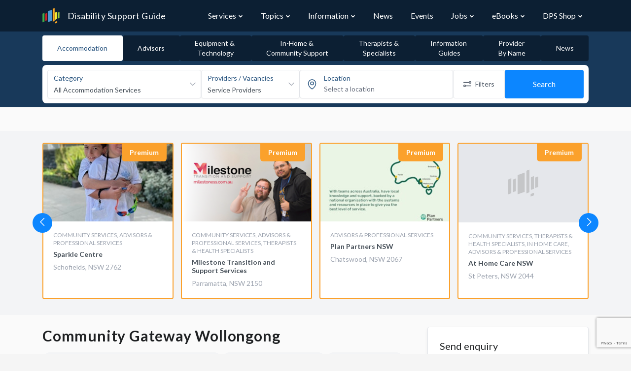

--- FILE ---
content_type: text/html; charset=utf-8
request_url: https://www.google.com/recaptcha/api2/anchor?ar=1&k=6LfY41MUAAAAAJUZWd0Tv_WVTZhS3hDApFt59kK6&co=aHR0cHM6Ly93d3cuZGlzYWJpbGl0eXN1cHBvcnRndWlkZS5jb20uYXU6NDQz&hl=en&v=N67nZn4AqZkNcbeMu4prBgzg&theme=light&size=invisible&anchor-ms=20000&execute-ms=30000&cb=cu1bb2517gcl
body_size: 49596
content:
<!DOCTYPE HTML><html dir="ltr" lang="en"><head><meta http-equiv="Content-Type" content="text/html; charset=UTF-8">
<meta http-equiv="X-UA-Compatible" content="IE=edge">
<title>reCAPTCHA</title>
<style type="text/css">
/* cyrillic-ext */
@font-face {
  font-family: 'Roboto';
  font-style: normal;
  font-weight: 400;
  font-stretch: 100%;
  src: url(//fonts.gstatic.com/s/roboto/v48/KFO7CnqEu92Fr1ME7kSn66aGLdTylUAMa3GUBHMdazTgWw.woff2) format('woff2');
  unicode-range: U+0460-052F, U+1C80-1C8A, U+20B4, U+2DE0-2DFF, U+A640-A69F, U+FE2E-FE2F;
}
/* cyrillic */
@font-face {
  font-family: 'Roboto';
  font-style: normal;
  font-weight: 400;
  font-stretch: 100%;
  src: url(//fonts.gstatic.com/s/roboto/v48/KFO7CnqEu92Fr1ME7kSn66aGLdTylUAMa3iUBHMdazTgWw.woff2) format('woff2');
  unicode-range: U+0301, U+0400-045F, U+0490-0491, U+04B0-04B1, U+2116;
}
/* greek-ext */
@font-face {
  font-family: 'Roboto';
  font-style: normal;
  font-weight: 400;
  font-stretch: 100%;
  src: url(//fonts.gstatic.com/s/roboto/v48/KFO7CnqEu92Fr1ME7kSn66aGLdTylUAMa3CUBHMdazTgWw.woff2) format('woff2');
  unicode-range: U+1F00-1FFF;
}
/* greek */
@font-face {
  font-family: 'Roboto';
  font-style: normal;
  font-weight: 400;
  font-stretch: 100%;
  src: url(//fonts.gstatic.com/s/roboto/v48/KFO7CnqEu92Fr1ME7kSn66aGLdTylUAMa3-UBHMdazTgWw.woff2) format('woff2');
  unicode-range: U+0370-0377, U+037A-037F, U+0384-038A, U+038C, U+038E-03A1, U+03A3-03FF;
}
/* math */
@font-face {
  font-family: 'Roboto';
  font-style: normal;
  font-weight: 400;
  font-stretch: 100%;
  src: url(//fonts.gstatic.com/s/roboto/v48/KFO7CnqEu92Fr1ME7kSn66aGLdTylUAMawCUBHMdazTgWw.woff2) format('woff2');
  unicode-range: U+0302-0303, U+0305, U+0307-0308, U+0310, U+0312, U+0315, U+031A, U+0326-0327, U+032C, U+032F-0330, U+0332-0333, U+0338, U+033A, U+0346, U+034D, U+0391-03A1, U+03A3-03A9, U+03B1-03C9, U+03D1, U+03D5-03D6, U+03F0-03F1, U+03F4-03F5, U+2016-2017, U+2034-2038, U+203C, U+2040, U+2043, U+2047, U+2050, U+2057, U+205F, U+2070-2071, U+2074-208E, U+2090-209C, U+20D0-20DC, U+20E1, U+20E5-20EF, U+2100-2112, U+2114-2115, U+2117-2121, U+2123-214F, U+2190, U+2192, U+2194-21AE, U+21B0-21E5, U+21F1-21F2, U+21F4-2211, U+2213-2214, U+2216-22FF, U+2308-230B, U+2310, U+2319, U+231C-2321, U+2336-237A, U+237C, U+2395, U+239B-23B7, U+23D0, U+23DC-23E1, U+2474-2475, U+25AF, U+25B3, U+25B7, U+25BD, U+25C1, U+25CA, U+25CC, U+25FB, U+266D-266F, U+27C0-27FF, U+2900-2AFF, U+2B0E-2B11, U+2B30-2B4C, U+2BFE, U+3030, U+FF5B, U+FF5D, U+1D400-1D7FF, U+1EE00-1EEFF;
}
/* symbols */
@font-face {
  font-family: 'Roboto';
  font-style: normal;
  font-weight: 400;
  font-stretch: 100%;
  src: url(//fonts.gstatic.com/s/roboto/v48/KFO7CnqEu92Fr1ME7kSn66aGLdTylUAMaxKUBHMdazTgWw.woff2) format('woff2');
  unicode-range: U+0001-000C, U+000E-001F, U+007F-009F, U+20DD-20E0, U+20E2-20E4, U+2150-218F, U+2190, U+2192, U+2194-2199, U+21AF, U+21E6-21F0, U+21F3, U+2218-2219, U+2299, U+22C4-22C6, U+2300-243F, U+2440-244A, U+2460-24FF, U+25A0-27BF, U+2800-28FF, U+2921-2922, U+2981, U+29BF, U+29EB, U+2B00-2BFF, U+4DC0-4DFF, U+FFF9-FFFB, U+10140-1018E, U+10190-1019C, U+101A0, U+101D0-101FD, U+102E0-102FB, U+10E60-10E7E, U+1D2C0-1D2D3, U+1D2E0-1D37F, U+1F000-1F0FF, U+1F100-1F1AD, U+1F1E6-1F1FF, U+1F30D-1F30F, U+1F315, U+1F31C, U+1F31E, U+1F320-1F32C, U+1F336, U+1F378, U+1F37D, U+1F382, U+1F393-1F39F, U+1F3A7-1F3A8, U+1F3AC-1F3AF, U+1F3C2, U+1F3C4-1F3C6, U+1F3CA-1F3CE, U+1F3D4-1F3E0, U+1F3ED, U+1F3F1-1F3F3, U+1F3F5-1F3F7, U+1F408, U+1F415, U+1F41F, U+1F426, U+1F43F, U+1F441-1F442, U+1F444, U+1F446-1F449, U+1F44C-1F44E, U+1F453, U+1F46A, U+1F47D, U+1F4A3, U+1F4B0, U+1F4B3, U+1F4B9, U+1F4BB, U+1F4BF, U+1F4C8-1F4CB, U+1F4D6, U+1F4DA, U+1F4DF, U+1F4E3-1F4E6, U+1F4EA-1F4ED, U+1F4F7, U+1F4F9-1F4FB, U+1F4FD-1F4FE, U+1F503, U+1F507-1F50B, U+1F50D, U+1F512-1F513, U+1F53E-1F54A, U+1F54F-1F5FA, U+1F610, U+1F650-1F67F, U+1F687, U+1F68D, U+1F691, U+1F694, U+1F698, U+1F6AD, U+1F6B2, U+1F6B9-1F6BA, U+1F6BC, U+1F6C6-1F6CF, U+1F6D3-1F6D7, U+1F6E0-1F6EA, U+1F6F0-1F6F3, U+1F6F7-1F6FC, U+1F700-1F7FF, U+1F800-1F80B, U+1F810-1F847, U+1F850-1F859, U+1F860-1F887, U+1F890-1F8AD, U+1F8B0-1F8BB, U+1F8C0-1F8C1, U+1F900-1F90B, U+1F93B, U+1F946, U+1F984, U+1F996, U+1F9E9, U+1FA00-1FA6F, U+1FA70-1FA7C, U+1FA80-1FA89, U+1FA8F-1FAC6, U+1FACE-1FADC, U+1FADF-1FAE9, U+1FAF0-1FAF8, U+1FB00-1FBFF;
}
/* vietnamese */
@font-face {
  font-family: 'Roboto';
  font-style: normal;
  font-weight: 400;
  font-stretch: 100%;
  src: url(//fonts.gstatic.com/s/roboto/v48/KFO7CnqEu92Fr1ME7kSn66aGLdTylUAMa3OUBHMdazTgWw.woff2) format('woff2');
  unicode-range: U+0102-0103, U+0110-0111, U+0128-0129, U+0168-0169, U+01A0-01A1, U+01AF-01B0, U+0300-0301, U+0303-0304, U+0308-0309, U+0323, U+0329, U+1EA0-1EF9, U+20AB;
}
/* latin-ext */
@font-face {
  font-family: 'Roboto';
  font-style: normal;
  font-weight: 400;
  font-stretch: 100%;
  src: url(//fonts.gstatic.com/s/roboto/v48/KFO7CnqEu92Fr1ME7kSn66aGLdTylUAMa3KUBHMdazTgWw.woff2) format('woff2');
  unicode-range: U+0100-02BA, U+02BD-02C5, U+02C7-02CC, U+02CE-02D7, U+02DD-02FF, U+0304, U+0308, U+0329, U+1D00-1DBF, U+1E00-1E9F, U+1EF2-1EFF, U+2020, U+20A0-20AB, U+20AD-20C0, U+2113, U+2C60-2C7F, U+A720-A7FF;
}
/* latin */
@font-face {
  font-family: 'Roboto';
  font-style: normal;
  font-weight: 400;
  font-stretch: 100%;
  src: url(//fonts.gstatic.com/s/roboto/v48/KFO7CnqEu92Fr1ME7kSn66aGLdTylUAMa3yUBHMdazQ.woff2) format('woff2');
  unicode-range: U+0000-00FF, U+0131, U+0152-0153, U+02BB-02BC, U+02C6, U+02DA, U+02DC, U+0304, U+0308, U+0329, U+2000-206F, U+20AC, U+2122, U+2191, U+2193, U+2212, U+2215, U+FEFF, U+FFFD;
}
/* cyrillic-ext */
@font-face {
  font-family: 'Roboto';
  font-style: normal;
  font-weight: 500;
  font-stretch: 100%;
  src: url(//fonts.gstatic.com/s/roboto/v48/KFO7CnqEu92Fr1ME7kSn66aGLdTylUAMa3GUBHMdazTgWw.woff2) format('woff2');
  unicode-range: U+0460-052F, U+1C80-1C8A, U+20B4, U+2DE0-2DFF, U+A640-A69F, U+FE2E-FE2F;
}
/* cyrillic */
@font-face {
  font-family: 'Roboto';
  font-style: normal;
  font-weight: 500;
  font-stretch: 100%;
  src: url(//fonts.gstatic.com/s/roboto/v48/KFO7CnqEu92Fr1ME7kSn66aGLdTylUAMa3iUBHMdazTgWw.woff2) format('woff2');
  unicode-range: U+0301, U+0400-045F, U+0490-0491, U+04B0-04B1, U+2116;
}
/* greek-ext */
@font-face {
  font-family: 'Roboto';
  font-style: normal;
  font-weight: 500;
  font-stretch: 100%;
  src: url(//fonts.gstatic.com/s/roboto/v48/KFO7CnqEu92Fr1ME7kSn66aGLdTylUAMa3CUBHMdazTgWw.woff2) format('woff2');
  unicode-range: U+1F00-1FFF;
}
/* greek */
@font-face {
  font-family: 'Roboto';
  font-style: normal;
  font-weight: 500;
  font-stretch: 100%;
  src: url(//fonts.gstatic.com/s/roboto/v48/KFO7CnqEu92Fr1ME7kSn66aGLdTylUAMa3-UBHMdazTgWw.woff2) format('woff2');
  unicode-range: U+0370-0377, U+037A-037F, U+0384-038A, U+038C, U+038E-03A1, U+03A3-03FF;
}
/* math */
@font-face {
  font-family: 'Roboto';
  font-style: normal;
  font-weight: 500;
  font-stretch: 100%;
  src: url(//fonts.gstatic.com/s/roboto/v48/KFO7CnqEu92Fr1ME7kSn66aGLdTylUAMawCUBHMdazTgWw.woff2) format('woff2');
  unicode-range: U+0302-0303, U+0305, U+0307-0308, U+0310, U+0312, U+0315, U+031A, U+0326-0327, U+032C, U+032F-0330, U+0332-0333, U+0338, U+033A, U+0346, U+034D, U+0391-03A1, U+03A3-03A9, U+03B1-03C9, U+03D1, U+03D5-03D6, U+03F0-03F1, U+03F4-03F5, U+2016-2017, U+2034-2038, U+203C, U+2040, U+2043, U+2047, U+2050, U+2057, U+205F, U+2070-2071, U+2074-208E, U+2090-209C, U+20D0-20DC, U+20E1, U+20E5-20EF, U+2100-2112, U+2114-2115, U+2117-2121, U+2123-214F, U+2190, U+2192, U+2194-21AE, U+21B0-21E5, U+21F1-21F2, U+21F4-2211, U+2213-2214, U+2216-22FF, U+2308-230B, U+2310, U+2319, U+231C-2321, U+2336-237A, U+237C, U+2395, U+239B-23B7, U+23D0, U+23DC-23E1, U+2474-2475, U+25AF, U+25B3, U+25B7, U+25BD, U+25C1, U+25CA, U+25CC, U+25FB, U+266D-266F, U+27C0-27FF, U+2900-2AFF, U+2B0E-2B11, U+2B30-2B4C, U+2BFE, U+3030, U+FF5B, U+FF5D, U+1D400-1D7FF, U+1EE00-1EEFF;
}
/* symbols */
@font-face {
  font-family: 'Roboto';
  font-style: normal;
  font-weight: 500;
  font-stretch: 100%;
  src: url(//fonts.gstatic.com/s/roboto/v48/KFO7CnqEu92Fr1ME7kSn66aGLdTylUAMaxKUBHMdazTgWw.woff2) format('woff2');
  unicode-range: U+0001-000C, U+000E-001F, U+007F-009F, U+20DD-20E0, U+20E2-20E4, U+2150-218F, U+2190, U+2192, U+2194-2199, U+21AF, U+21E6-21F0, U+21F3, U+2218-2219, U+2299, U+22C4-22C6, U+2300-243F, U+2440-244A, U+2460-24FF, U+25A0-27BF, U+2800-28FF, U+2921-2922, U+2981, U+29BF, U+29EB, U+2B00-2BFF, U+4DC0-4DFF, U+FFF9-FFFB, U+10140-1018E, U+10190-1019C, U+101A0, U+101D0-101FD, U+102E0-102FB, U+10E60-10E7E, U+1D2C0-1D2D3, U+1D2E0-1D37F, U+1F000-1F0FF, U+1F100-1F1AD, U+1F1E6-1F1FF, U+1F30D-1F30F, U+1F315, U+1F31C, U+1F31E, U+1F320-1F32C, U+1F336, U+1F378, U+1F37D, U+1F382, U+1F393-1F39F, U+1F3A7-1F3A8, U+1F3AC-1F3AF, U+1F3C2, U+1F3C4-1F3C6, U+1F3CA-1F3CE, U+1F3D4-1F3E0, U+1F3ED, U+1F3F1-1F3F3, U+1F3F5-1F3F7, U+1F408, U+1F415, U+1F41F, U+1F426, U+1F43F, U+1F441-1F442, U+1F444, U+1F446-1F449, U+1F44C-1F44E, U+1F453, U+1F46A, U+1F47D, U+1F4A3, U+1F4B0, U+1F4B3, U+1F4B9, U+1F4BB, U+1F4BF, U+1F4C8-1F4CB, U+1F4D6, U+1F4DA, U+1F4DF, U+1F4E3-1F4E6, U+1F4EA-1F4ED, U+1F4F7, U+1F4F9-1F4FB, U+1F4FD-1F4FE, U+1F503, U+1F507-1F50B, U+1F50D, U+1F512-1F513, U+1F53E-1F54A, U+1F54F-1F5FA, U+1F610, U+1F650-1F67F, U+1F687, U+1F68D, U+1F691, U+1F694, U+1F698, U+1F6AD, U+1F6B2, U+1F6B9-1F6BA, U+1F6BC, U+1F6C6-1F6CF, U+1F6D3-1F6D7, U+1F6E0-1F6EA, U+1F6F0-1F6F3, U+1F6F7-1F6FC, U+1F700-1F7FF, U+1F800-1F80B, U+1F810-1F847, U+1F850-1F859, U+1F860-1F887, U+1F890-1F8AD, U+1F8B0-1F8BB, U+1F8C0-1F8C1, U+1F900-1F90B, U+1F93B, U+1F946, U+1F984, U+1F996, U+1F9E9, U+1FA00-1FA6F, U+1FA70-1FA7C, U+1FA80-1FA89, U+1FA8F-1FAC6, U+1FACE-1FADC, U+1FADF-1FAE9, U+1FAF0-1FAF8, U+1FB00-1FBFF;
}
/* vietnamese */
@font-face {
  font-family: 'Roboto';
  font-style: normal;
  font-weight: 500;
  font-stretch: 100%;
  src: url(//fonts.gstatic.com/s/roboto/v48/KFO7CnqEu92Fr1ME7kSn66aGLdTylUAMa3OUBHMdazTgWw.woff2) format('woff2');
  unicode-range: U+0102-0103, U+0110-0111, U+0128-0129, U+0168-0169, U+01A0-01A1, U+01AF-01B0, U+0300-0301, U+0303-0304, U+0308-0309, U+0323, U+0329, U+1EA0-1EF9, U+20AB;
}
/* latin-ext */
@font-face {
  font-family: 'Roboto';
  font-style: normal;
  font-weight: 500;
  font-stretch: 100%;
  src: url(//fonts.gstatic.com/s/roboto/v48/KFO7CnqEu92Fr1ME7kSn66aGLdTylUAMa3KUBHMdazTgWw.woff2) format('woff2');
  unicode-range: U+0100-02BA, U+02BD-02C5, U+02C7-02CC, U+02CE-02D7, U+02DD-02FF, U+0304, U+0308, U+0329, U+1D00-1DBF, U+1E00-1E9F, U+1EF2-1EFF, U+2020, U+20A0-20AB, U+20AD-20C0, U+2113, U+2C60-2C7F, U+A720-A7FF;
}
/* latin */
@font-face {
  font-family: 'Roboto';
  font-style: normal;
  font-weight: 500;
  font-stretch: 100%;
  src: url(//fonts.gstatic.com/s/roboto/v48/KFO7CnqEu92Fr1ME7kSn66aGLdTylUAMa3yUBHMdazQ.woff2) format('woff2');
  unicode-range: U+0000-00FF, U+0131, U+0152-0153, U+02BB-02BC, U+02C6, U+02DA, U+02DC, U+0304, U+0308, U+0329, U+2000-206F, U+20AC, U+2122, U+2191, U+2193, U+2212, U+2215, U+FEFF, U+FFFD;
}
/* cyrillic-ext */
@font-face {
  font-family: 'Roboto';
  font-style: normal;
  font-weight: 900;
  font-stretch: 100%;
  src: url(//fonts.gstatic.com/s/roboto/v48/KFO7CnqEu92Fr1ME7kSn66aGLdTylUAMa3GUBHMdazTgWw.woff2) format('woff2');
  unicode-range: U+0460-052F, U+1C80-1C8A, U+20B4, U+2DE0-2DFF, U+A640-A69F, U+FE2E-FE2F;
}
/* cyrillic */
@font-face {
  font-family: 'Roboto';
  font-style: normal;
  font-weight: 900;
  font-stretch: 100%;
  src: url(//fonts.gstatic.com/s/roboto/v48/KFO7CnqEu92Fr1ME7kSn66aGLdTylUAMa3iUBHMdazTgWw.woff2) format('woff2');
  unicode-range: U+0301, U+0400-045F, U+0490-0491, U+04B0-04B1, U+2116;
}
/* greek-ext */
@font-face {
  font-family: 'Roboto';
  font-style: normal;
  font-weight: 900;
  font-stretch: 100%;
  src: url(//fonts.gstatic.com/s/roboto/v48/KFO7CnqEu92Fr1ME7kSn66aGLdTylUAMa3CUBHMdazTgWw.woff2) format('woff2');
  unicode-range: U+1F00-1FFF;
}
/* greek */
@font-face {
  font-family: 'Roboto';
  font-style: normal;
  font-weight: 900;
  font-stretch: 100%;
  src: url(//fonts.gstatic.com/s/roboto/v48/KFO7CnqEu92Fr1ME7kSn66aGLdTylUAMa3-UBHMdazTgWw.woff2) format('woff2');
  unicode-range: U+0370-0377, U+037A-037F, U+0384-038A, U+038C, U+038E-03A1, U+03A3-03FF;
}
/* math */
@font-face {
  font-family: 'Roboto';
  font-style: normal;
  font-weight: 900;
  font-stretch: 100%;
  src: url(//fonts.gstatic.com/s/roboto/v48/KFO7CnqEu92Fr1ME7kSn66aGLdTylUAMawCUBHMdazTgWw.woff2) format('woff2');
  unicode-range: U+0302-0303, U+0305, U+0307-0308, U+0310, U+0312, U+0315, U+031A, U+0326-0327, U+032C, U+032F-0330, U+0332-0333, U+0338, U+033A, U+0346, U+034D, U+0391-03A1, U+03A3-03A9, U+03B1-03C9, U+03D1, U+03D5-03D6, U+03F0-03F1, U+03F4-03F5, U+2016-2017, U+2034-2038, U+203C, U+2040, U+2043, U+2047, U+2050, U+2057, U+205F, U+2070-2071, U+2074-208E, U+2090-209C, U+20D0-20DC, U+20E1, U+20E5-20EF, U+2100-2112, U+2114-2115, U+2117-2121, U+2123-214F, U+2190, U+2192, U+2194-21AE, U+21B0-21E5, U+21F1-21F2, U+21F4-2211, U+2213-2214, U+2216-22FF, U+2308-230B, U+2310, U+2319, U+231C-2321, U+2336-237A, U+237C, U+2395, U+239B-23B7, U+23D0, U+23DC-23E1, U+2474-2475, U+25AF, U+25B3, U+25B7, U+25BD, U+25C1, U+25CA, U+25CC, U+25FB, U+266D-266F, U+27C0-27FF, U+2900-2AFF, U+2B0E-2B11, U+2B30-2B4C, U+2BFE, U+3030, U+FF5B, U+FF5D, U+1D400-1D7FF, U+1EE00-1EEFF;
}
/* symbols */
@font-face {
  font-family: 'Roboto';
  font-style: normal;
  font-weight: 900;
  font-stretch: 100%;
  src: url(//fonts.gstatic.com/s/roboto/v48/KFO7CnqEu92Fr1ME7kSn66aGLdTylUAMaxKUBHMdazTgWw.woff2) format('woff2');
  unicode-range: U+0001-000C, U+000E-001F, U+007F-009F, U+20DD-20E0, U+20E2-20E4, U+2150-218F, U+2190, U+2192, U+2194-2199, U+21AF, U+21E6-21F0, U+21F3, U+2218-2219, U+2299, U+22C4-22C6, U+2300-243F, U+2440-244A, U+2460-24FF, U+25A0-27BF, U+2800-28FF, U+2921-2922, U+2981, U+29BF, U+29EB, U+2B00-2BFF, U+4DC0-4DFF, U+FFF9-FFFB, U+10140-1018E, U+10190-1019C, U+101A0, U+101D0-101FD, U+102E0-102FB, U+10E60-10E7E, U+1D2C0-1D2D3, U+1D2E0-1D37F, U+1F000-1F0FF, U+1F100-1F1AD, U+1F1E6-1F1FF, U+1F30D-1F30F, U+1F315, U+1F31C, U+1F31E, U+1F320-1F32C, U+1F336, U+1F378, U+1F37D, U+1F382, U+1F393-1F39F, U+1F3A7-1F3A8, U+1F3AC-1F3AF, U+1F3C2, U+1F3C4-1F3C6, U+1F3CA-1F3CE, U+1F3D4-1F3E0, U+1F3ED, U+1F3F1-1F3F3, U+1F3F5-1F3F7, U+1F408, U+1F415, U+1F41F, U+1F426, U+1F43F, U+1F441-1F442, U+1F444, U+1F446-1F449, U+1F44C-1F44E, U+1F453, U+1F46A, U+1F47D, U+1F4A3, U+1F4B0, U+1F4B3, U+1F4B9, U+1F4BB, U+1F4BF, U+1F4C8-1F4CB, U+1F4D6, U+1F4DA, U+1F4DF, U+1F4E3-1F4E6, U+1F4EA-1F4ED, U+1F4F7, U+1F4F9-1F4FB, U+1F4FD-1F4FE, U+1F503, U+1F507-1F50B, U+1F50D, U+1F512-1F513, U+1F53E-1F54A, U+1F54F-1F5FA, U+1F610, U+1F650-1F67F, U+1F687, U+1F68D, U+1F691, U+1F694, U+1F698, U+1F6AD, U+1F6B2, U+1F6B9-1F6BA, U+1F6BC, U+1F6C6-1F6CF, U+1F6D3-1F6D7, U+1F6E0-1F6EA, U+1F6F0-1F6F3, U+1F6F7-1F6FC, U+1F700-1F7FF, U+1F800-1F80B, U+1F810-1F847, U+1F850-1F859, U+1F860-1F887, U+1F890-1F8AD, U+1F8B0-1F8BB, U+1F8C0-1F8C1, U+1F900-1F90B, U+1F93B, U+1F946, U+1F984, U+1F996, U+1F9E9, U+1FA00-1FA6F, U+1FA70-1FA7C, U+1FA80-1FA89, U+1FA8F-1FAC6, U+1FACE-1FADC, U+1FADF-1FAE9, U+1FAF0-1FAF8, U+1FB00-1FBFF;
}
/* vietnamese */
@font-face {
  font-family: 'Roboto';
  font-style: normal;
  font-weight: 900;
  font-stretch: 100%;
  src: url(//fonts.gstatic.com/s/roboto/v48/KFO7CnqEu92Fr1ME7kSn66aGLdTylUAMa3OUBHMdazTgWw.woff2) format('woff2');
  unicode-range: U+0102-0103, U+0110-0111, U+0128-0129, U+0168-0169, U+01A0-01A1, U+01AF-01B0, U+0300-0301, U+0303-0304, U+0308-0309, U+0323, U+0329, U+1EA0-1EF9, U+20AB;
}
/* latin-ext */
@font-face {
  font-family: 'Roboto';
  font-style: normal;
  font-weight: 900;
  font-stretch: 100%;
  src: url(//fonts.gstatic.com/s/roboto/v48/KFO7CnqEu92Fr1ME7kSn66aGLdTylUAMa3KUBHMdazTgWw.woff2) format('woff2');
  unicode-range: U+0100-02BA, U+02BD-02C5, U+02C7-02CC, U+02CE-02D7, U+02DD-02FF, U+0304, U+0308, U+0329, U+1D00-1DBF, U+1E00-1E9F, U+1EF2-1EFF, U+2020, U+20A0-20AB, U+20AD-20C0, U+2113, U+2C60-2C7F, U+A720-A7FF;
}
/* latin */
@font-face {
  font-family: 'Roboto';
  font-style: normal;
  font-weight: 900;
  font-stretch: 100%;
  src: url(//fonts.gstatic.com/s/roboto/v48/KFO7CnqEu92Fr1ME7kSn66aGLdTylUAMa3yUBHMdazQ.woff2) format('woff2');
  unicode-range: U+0000-00FF, U+0131, U+0152-0153, U+02BB-02BC, U+02C6, U+02DA, U+02DC, U+0304, U+0308, U+0329, U+2000-206F, U+20AC, U+2122, U+2191, U+2193, U+2212, U+2215, U+FEFF, U+FFFD;
}

</style>
<link rel="stylesheet" type="text/css" href="https://www.gstatic.com/recaptcha/releases/N67nZn4AqZkNcbeMu4prBgzg/styles__ltr.css">
<script nonce="6FlzXw1NoHMYiMY_n0ep4w" type="text/javascript">window['__recaptcha_api'] = 'https://www.google.com/recaptcha/api2/';</script>
<script type="text/javascript" src="https://www.gstatic.com/recaptcha/releases/N67nZn4AqZkNcbeMu4prBgzg/recaptcha__en.js" nonce="6FlzXw1NoHMYiMY_n0ep4w">
      
    </script></head>
<body><div id="rc-anchor-alert" class="rc-anchor-alert"></div>
<input type="hidden" id="recaptcha-token" value="[base64]">
<script type="text/javascript" nonce="6FlzXw1NoHMYiMY_n0ep4w">
      recaptcha.anchor.Main.init("[\x22ainput\x22,[\x22bgdata\x22,\x22\x22,\[base64]/[base64]/[base64]/bmV3IHJbeF0oY1swXSk6RT09Mj9uZXcgclt4XShjWzBdLGNbMV0pOkU9PTM/bmV3IHJbeF0oY1swXSxjWzFdLGNbMl0pOkU9PTQ/[base64]/[base64]/[base64]/[base64]/[base64]/[base64]/[base64]/[base64]\x22,\[base64]\x22,\x22P8KyeV7Ch0IYRcK9w6LDqUljFngBw5nChA12woQswpjCkU7DikVrBMK6SlbCpMKRwqk/bxvDpjfCkApUwrHDmsKEacOHw6VTw7rCisKSGWogJsOdw7bCusKcf8OLZzTDl1U1UcKQw5/[base64]/Di8KxwrLDqxY0wpQQKFDDhCE9wpfDgRTDlU5dwqrDtlXDkBfCmsKzw6k/HcOSEcKbw4rDtsKxSXgKw63Di8OsJiQ8aMOXUinDsDICw5vDuUJiW8Odwq5qEirDjVhTw43DmMOtwq0fwr5uwoTDo8OwwpFgF0XCiyZ+wp5iw57CtMObS8Knw7jDlsKSGQx/[base64]/DocOpw6JdZMKkwrnDuQEhwovDg8OYSsKqwqQ+ZsOLZ8KvK8OqYcOrw7rDqF7Di8KIKsKXZBvCqg/[base64]/[base64]/[base64]/[base64]/[base64]/DhcK6w5l0w4/CiSbDgcOWwq04GsK3woVUw6lyKXpvw5Mwf8KjSRbDn8OzDsO/WMKOD8OxFMOQUj7CjcOsMMOUw5EGEToAwq7CsF7Dli3DpcOOMQbDmUoHwppxEMKdwoEzw55mbcKFIMONMy4hNRM+w4ocw5TDtjXDpGU1w47CtMOsZy4WWMOZwrrCp2YOw6cxRcOZwonCs8KEworCnGfCg1FUUX8kYcKVDMK6aMOmZ8KowoRGw4V7w5MkVsKQw6x/KMOgdkVvccOUwrwLw5vCrSYxVQxow4FBwqbCggx4wqfDscOicCUyAcKSLwjCoCjCtMOQc8OOKRfCtmPCmMOKVcKrw7gUwozDu8ORd37Cl8OGQGYxwqJrHmjDqH7DoiTDpl7CiVFjw482w7FVwpVrw7QywofDsMKoYsKnS8KqwoPDmsOswrAsOcOMNg7DisKJwo/Ds8OUwrUoFzXCmUDCqsK8LQUqwpzDpMKMG0jCml7Dgxxzw6bCncOvXi5GYHsTwqt+w63CjDA0w4J0TsOPwoQmw5kxw5nClw0Rw4RCwqrCmWxTBMO+IcO9JjvDgFhJCcK8wrF2w4PDmScKw4Nnw7w6BcKxw6F7w5TCoMKvwrtlSlLCnwrDtcO9NmLCisORJH/[base64]/wpESw65iZcKldDLDlFdwCsKfw7pyfQ9Pwol+MMK0w7JGw5DDscOKwqNdEcOpwokACcKpwqPDrsKcw4TCgxhAwoDCoBoGJcK+d8KNW8K8wpZnwpR8wpp3WljDuMOQEVXDkMO1Pghww77DoAoDQBLCjsO0w44jw690FxJPZcOMw6jDlmbDo8O/acKIe8KlBcO+Ul3CocOvw5bCqSInw7XDusKHwobCujFWwq/[base64]/w5jDqBfDs8KRw5HDhCBqw4t1w6QBaMKAwp3Dsx7DqHo6YHtFwrzCrhnDmgDCsTZdwqDCvAPCtXMRw7R7w6jDoi7CpcKoccKvwp7Dk8Oow7URNyZRw51QKMKVwp7CvWrDvcKow4IQwqfCosOsw5HCuwlGwo/DhAwXPcOLFRV5wrHDr8OYw7DCkRlgZsOuB8OGw4VTfsOtLWhiwqUie8OjwoZQwowbw7PDtVs3w6/CgsKVw4DCocKxMWMXIcOXKS/DtmPDog9hwpDCncKhw7XDvBzDrcOmL1jDqsOewpbDsMO4MxPCkl/DhGMfwo3ClMKdOMKHTcKDwp9ewovDssO2wqEUwqLCjcKqw5LCpBbDvWR/SsOywqMQB37ClMKyw4bChMOqwonCtlfCsMOsw6XCvAfDvsK9w6/[base64]/DlnDDkcKPwpgHworCtsKtwo1cYXJvNMOkUm82wo7CpyUqaBdVRsOzR8OcwrrDkA4pwrPDmhZqw6TDq8ORwqtEwrbCkXLCiS3Cr8KHFcOXM8OZw6V4wp5bwqnDlcO/YW0yUnnCkcOfw4ZYw7DDsQojw7cmbMKywqLCmsOUJMKQw7XDvcKlwpJPw7NaNgx4wrELfirCr1bCgMOkNE/Dk2rDhyMdFcO7wojCo0URwoDDisOif1lrw7XDjMORfcKXB3PDjFPCljRRwoFXf27Co8O3w4tOWVzDnUHDpcOUFVPDq8KlKhtsKcKULQJEwqfDgcOWb04Qw5RfcCYIw4k1ABDDvsKdwqcCF8Ouw7TCrcKDIibCgMK7w63DhlHDnMOVw4Z/w7M1OlTDicKPfMOkXSjCh8KpPVrCjsOFwoR/eRgWw457DRZ0K8OswodHw5nClsO+w5opcXnCr0s4wqJuw7AZw4kCw4AXw7DCosO2w64xecKKSnrDgsK2wpBDwonDmEHDkcOiw6Z4Y2lCwpDDvsK0w5xDNxdNwrPCqVnCo8O/WsKqw7nCsX9Twowkw5AkwqbCvMKQw5BwRFrDghzDriHCq8KdXMK5woUMw5DDiMOVIx7CkmLCjV7CmF/CssOsX8Ovb8KdWF/DuMKGw4nChcKKdcKEw5XDk8OffcKrAcKjH8OEw6pdaMO8QcOvw5DCu8OGwolvwosYwqosw5dCw5fDisODwovCjcKQbHoOPQBPS3xfwq09w4vCqMODw7TCtEHCgsOVTmwgwoxpKkc5w6dqSwzDlinCrD0Qwot6w7gowp0pwpkRwq3DuTFUScOKw7/[base64]/ZsKcw4MEwrnCgmUlDRc5MMKyMQwpC8OcCsKVPh3CnwvDp8OyHzZIwqAow59nwoLDhMOOaVoUZMKNw6jCkxnDuSXCn8KWwp3ChBVabTAgwpF2wojDu27Dp0HChyZhwoDCgRPDkXjCiQ/DpcOJw6sLw41fKWDDm8O0w5EVw6AJKMKFw5rDmsOtwrDCgwhUw4PCu8KmZMO+wrzDkMOGw5hqw5XChcKQw4UdwozCqcOSw5VKw6jCj38dwpLCnMOTw7RXw5xXw50nLMO2YgPDkGzDtcKfwoYBwq7Cs8O3Vx7Ch8K/wrbCsRdoLsOZw4dywrbCiMO4V8KsFRHCpzPChCrDjXgDMcOVeizCtsKkwpBIwro/bcK7wozDvi/CtsODdUPCl1I+DcOpScOaZT/CgRnDr1vDlkczXsK1wrbCsDRGHT9bEA49VEk4wpdlPBLCgHfDqcKlwqjCkV8QdADDpBc6JkjClcOkwrQKSsKXX2UUwqdpXUlxw5nDvsOWw6bDoSUrwoQwegMEwohWw4rCn3hyw51NHcKBwq3Co8OAw4IBw7ENAMKawqzCvcKDYcO5wpzDk1HDhErCr8Ofwp/DoTUZNwJgw5rDnmHDicKyCT3CgABLwrzDnTvCpQk0w6VIwpLDvsOlwp9Iwq7CpBbCrcK/w7NhJxUMw6olAsK1wq/CpUfCnBbCkUHDrMK9w6FFwr/Cg8KcwpvDrWIwfMKew57Dv8KvwotHJUbDsMK2wqQIX8K/wrrDnMOjw6PDtcKzw77DngnDisKLwog6w61Aw5k8K8OuSsKUwodQIcKVw6LDlMOpw40NRUAzWBPCqFDCnFfClmvCsVUJfsKFbcOTHcKBYypOw7QTIiXCiCjCmMOKOMKCw57ClU10wpdPIMOdOsOIwpRQD8KYJcKbRit9w78FTwQYD8Ozw5/DuknCtAtXwqnDhsKQe8KZw6rDoAXDusKpQsO6SjVgScOTYQd9wropwponw5M2w4gqw4VESMORwooYw4bDv8O8wrI8wq3Dk2AkVcKkV8OhPMKUw4jDl20wQcKwHMKuf3rCsnXDtlfDqXBiTWzCty8Xw6jDjkHChH0YQ8K/w4PDt8OZw5vCkxJDLMOoDTo1w59Dw5/DuSbCmMKBw509wo7Dh8OHeMKhCcKDRsKha8ODwowWJsOiFXBgccKZw6jCu8O2wrvCoMKYw47Ch8OeKWJoOlfCgMOyFk0Xdx4ZWDdGw7bCt8KFGQHCmMOCM2LCt1pJw40dw4/CssKnw5tXAMKlwpMVWhbCscO6w5UbCRzDh15Nw4zDjsO4w7XCt2jDkUHDn8OEwqQww4F4eVw/wrfCtQXClMKkwr59w4jCucOVXcOrwrtHwq1OwqfDk1zDmsOSaHHDssOQw6rDucONRcKkw41pwq4mSW8lFTtKGW/DrVV8woECw6bDlMKqw6PDjcO5McOMw6sXdsKCA8K6w6TCvGIbJTzCjmXDgmDDmcK/w7HDqsO9wpdhw6o2YAfDvjfDpQnCvD/[base64]/[base64]/DiTDDpsKFKCRHwrATMGFwR8KDwrgtHC7ClcOpwoUlw67DlsKvNTJdwrh9wqXDosKcaC4EdsKVNn9Pwo4qwp3DuHkOGMKuw4AYOENRIVVGYU4ow7RiaMKEPsOcewPCoMOcXXTDj3zCosKRZcOUCnoKe8OHw5VIZsONUgjDnMOHHsK9w4ZMwpMzGV/[base64]/CsgRow6HDqsOXMgbCrAB5w6NNw7LDmMO5w7w1wojCugULwpUyw5kDTl/CiMOmA8OBOsO+LMKefMK1fmB9aVxlTnvDuMObw57CtWRtwr9kwoPDlcOccsOjwrjCrC46wol/Sl3DiQjDrj0Ywq4PBjjCsgwXwrBIw7xaIsKCZCBdw64tVsOANlwUw7lrw7fCll8aw6YOw6dvw5zDiChSDAg0O8KsTMKVNcK0ZnQDR8OXwqfCv8O6w4QQTMK7esK9woHDssOmDMO/w4jDjV13HMK+dUQ1esKLwrpteFzDvsKowq5+ZEJuwqlGTsO1wqhKOMOswqfDmCYOSVtNw5QlwqNPHFdtBcOVfsK2eSPDu8KXw5LCpUpkWsKnc1IMw4rCmcKaGsKaVcKywqxbwrXCvD8bwqo5aXfDoWEEw6YQHH/CkcOeay9OaVbDrMOrUxHChSfDgS5mGCJgwr7Dt0XDpWJ1woPDmBsSwpMlw6AFPsOSwoFFL2bCusKzw7tlXBs3NsKqw4/DijpWOj/DiU3CoMOqw7oow43DuSjClsOrWcOVw7TDgMOrw4ZKw6RNw73Dg8KYwqhJwrlKwqfCpMOZJcO1Z8KyEXg8KcO9w5PChsKNEcKow4/DkUfDo8K5ERvDgsO1IQdSwoNzRMObTMO8I8O0HMOIwqzDtwEewrJNw4BOwrM1w4LDmMKUwr/[base64]/DlcKIX0FGQlQHw7fCusODV2LDiDJhwp0nw7rCn8OhQcKXCMK0w5paw7ZSc8Okw6nDt8KaYTTCoGvDricEwqDClz53SsOkUyZsYFdCwo/DpsKYCW0PeE7Du8O2w5N5w5nDncOrVcKMG8Ksw7TCpF10CwDDsz4xwqM/woLCjsOlWhJRwp/[base64]/DmsOOEsK7w5LDmWsCTsOuVnHDgWU7QcKpB8K6w5pGXy9lwok6w5nCtMOgeyLDgcKyHMKhGsOCw7nDniphfsOowpFGTC7CmR/[base64]/[base64]/[base64]/CsMOlw551CcKkw5zDuMK8w7bChDYowoxrVCt4SSsXwp1vwo9qwolDMMK3TMK7w5zDgVdnEcOkw4TDs8OXN1hLw63DplHDsGnDvwLCn8KzRgpfEcODUcKpw6B4w6TCi1zCiMO9w7jCvMKOw5IUYXcZU8OZW37CscOlM3sswqAjw7TCt8O8w77CvsOBwoTChjI/w4XDpcKgwrR6woPDgCBUwpjDu8K3w6hrwpAMLcK0BcOuw4nDqkU+YQZiwrbDvsK4wpnClHnDtFLDpQTCunzCozTDo1IawpogXyPCgcKDw53ChsKCwr5/AxnCi8KGw7fDmX5LYMKiwprCpiJ8wrp1IXAWwpw4CE/DhGEdw74TIn5Wwq/CuQccwphFN8KxVRbDjVnChcOfw53DrsKCaMK/wp5jwqbCtcONw6pwM8Oww6PCn8K1B8OtWTPDksKVMT/DmxF5OsKNwpvCgsOBc8KWd8K+wqrCmE/DjT/DhD/[base64]/CiT/DmFrCljbDiMKbwobCoMOWXcKdTzzDnV1kw75nN8OWw5g3w68tCMOjPQPDr8K/MsKFw5rDuMOkAHEiJMOiwrPDonEvw5XCq1vDmsOCEsOFSRXDvgHCpirCkMOcdWTDiixow5MiBBxkK8Oxw41fKcO4w5TChWvCtlPDssKKw7DDpWlOw5bDoSdIG8ObwpTDhh3Cgi9fw4vClEMDwrLCmsKcT8OnQMKOwpjCqnB4KirDh15xw6ppYyXCpRE3wo/Cl8O/Pl8Yw512wopbw7gxwrAqc8OyeMO6w7BKwo0VUDTDhXwlOsODwoHCmAt4wq4awprDlMOZI8KrDsO1GFo5wqk5wqjCrcOre8OdBmF7KMOiNxfDhWXDlE/DqcKkbsO1w48BB8OWw7XDtGhDw6jCksO2NcKCwozCo1DDkUV3wqdjw74FwqZ5wpkvw6Z+ZMKfZMKnw5/[base64]/GxvCnHPDgV/CmcOlOGLDjz0pcBbCqhBNw4/[base64]/[base64]/ChHLCsMKMBm3DowzDnTTClAPDpD/Djz7CvR7CgsOvBsK5R0nDjMOoaGcrPjVyezfCm0w9aydPLcKow4TDuMOTSMOlZ8OSEsKJeSojfmlnw6jCu8OvGGBSw5zDlXfCi8OMw7vDjmvCkEEjw5JjwqgHOsK0woTDuy0ywpbDtDrChMKnCsO0wqkSPMKnCQp/LMO9w6xiwpTDqDfDusOew5nDk8K3w7ocwoPCsFfDtsKmHcKww4nCkcO4wpzCrUvCjHFmVWHCiiVsw4oHw7nCr3fDgMOiw7HDohkpDcKtw6zClcK0LMOxwooJw7XDksKQw7jDrMOAw7TDgMKbPkY8ZQVYw6oxJ8O/FsK8cCZldhR8w53DmcOQwpY5wp7DsDArwrEZwrrCmhfCsVJRwp/DuVPCpcKmf3FZXwnDosKDUMKhw7cjUMK6wobChxvCr8O5D8OvFhzDnCkBw4jCoQfDg2U1Z8KMw7fCrXPCuMOwB8OadXEAVMOpw6AMPQ7ChDjCiVxrJsOiNMOhwrHDjnLDt8OdZBfDqTTCpG8/ZcKnwqvCngjCqz3Cpm3Dm2TDvGHCvxpDDRnDnsKgJcOdwo3CncO8aygEw6zDvsOZwrUXdjMSPsKqwqVnNcOZw5ptw67CgMKMM0EfwpzClilRw6bDtFNhwoULw59/[base64]/dsKCbk0pcMKMwpHCpAhrP8KoUMK9ZMOcBAHDn0vDpcOSwrrCrcKUw6vDrcKhaMKBwqQhRcKpw6kDwqbCiiUOwqdow7fDriPDojwpIMOKBMO6TiZvwqghbsKBDsOFVgYxJnrDvB/DqlrChQ3Dl8Oxa8OKwrHDnxFgwq8MTMKuKSXCpsOSw7R2Y0lBw4Ifw5taf8KpwoNJc37DsiE5wowywpYRfFodw4vDocONX1fClSnCt8KPfMOhGsKLJjhicMK/w5TDpcKqwpdYHMK1w590Jhk2fSPDq8KrwqlYwq81b8Ouw6oBK2pbJ1nDtBl3w5LCu8Klw4TCmU1Ew6YiQFLCi8KfCXJYwpXCnMKieSceMEPDucOow5wwwq/[base64]/PMKjLcOyw5jCt8OIc03CkMKgw6XDjAY/[base64]/CrVvDvcK3w7UwQcOzZcKqYsOuw5zCj8OzRsOGQwnDkDoNw5hxw7TDpMOdEcO3H8O/FsOYCDUsWw3CkTbDmsKaGix+wrQ3w7/Dq2VFGTTCtQUrcMOdIcOfw5fDvcORwqrCqg/Dk3vDlEgtw5TCqSfCjsOEwo3DhB3Dg8K6woQEw5xxw6MZw5w1MnnCtRnDoWFnw5/CgXxfC8Obwpk5wpBgV8Kzw6PCnMOOAcK9wrDDsAjClzvCv3bDmMK7dyAhwrt6SH0Hw6DDnXQeKCjCnMKfMcKwOlPDn8OnSMO9cMKJTFnCoQLCosOzOkYpecKOW8KXwq3DvUPDpW4Xw6vDj8KEWMO7w57DnHvDscOuwrjDnsKaf8KtwqPDozcWw6w3KsOww4/Cg2IxQXfDt1hGw7nCqsO7esOBw4jCgMKgEsKKwqdBaMODM8OnP8KeSWocw4w8w65zwqlNwr/DtktUw7JhRXvConQMwpzDhsOkOR8DQ3luHRLDksOnwpXDkjFvw6UcLgl/[base64]/w7h+XzfCm8KIWi8Ew6wrVMOLEMK6wrLDqMKfV21/wocxwpkiFcOlwog3OsKdwphMLsKhwrlFI8Omw5I6GcKOLcOeQMKJSsOSa8OONyrDvsKcw6dXw7vDlBvCkX/[base64]/[base64]/CjsObwpDDkUTDn8OANMOvwr7CrQ5uP1EWTAvChcKNwqx3w5x4w7E6PsKpJMKzwobDiiDCuSVWw5h7F3/Dp8Kwwrdoal5RCcKMwpEaW8OcS2lNw4IHwo9VWjrDgMOlw4/CqMO4FSlCw6LDocKFwpfDvSbDjGrDh1/Du8OWwop0w4Ygw6PDlQ/[base64]/w5rClUxOQsKMwo07Vwknw4DDsirDjcOZworDvMOAbsOkwpHCscK3wpnCtV05wqkkLMOKwqFkw7FFw4TDlMKiNmnCvgnDgRB9w4crO8Ojw4jDgMKidcK4w5XCjMK4wq18HBbCk8K3wrPDp8KOUlPDnABrwpjDmnAAw7/CtlnCgHVhZnJdVsOxLnlpB0fCuCTDrMO+wojCh8KFV3XCmhfDoEk8TA/[base64]/[base64]/CksOqw5c+c8OxYcK+T0dTw6ZywpvCoRzCmMKHw4PDn8KRw7bDvxY6w6zDq1I6woXDjMKuQcKKw5bCosKdf1fDncKoZsKMAMOew7h+IcO1SEDDoMKGDgzCm8O/wq7Dg8OTNsKhw5DDil/CgcOOTcKPwqAxLSLDncOSHMK+wq8/wq86w6krMMOqVytUw49uw6YeKcOhw5nDpU5ZT8OsQzliwpPDhMOswqI1wroRw6M1wo3Di8KgbsO+CMOfwoN9wrjCkF7Cs8OfDERgS8OtM8KQVxV2aH/CnMOod8KOw4EtF8KwwqRMwpt/[base64]/[base64]/[base64]/Dum9HwpHCrsKKFRZ5AMKNw4ozLn3DpQ7CgMK6wpg4wpvClkXDs8Kgw5EJYzRTwpgaw73CmsK2XsO7wqfDqcK/[base64]/C3gOw5zDqMOmw6IbwqlAw69uw5Q9f1UAXjQYwq/CizYeGMONw73CrsKCZ3jDjMKgaxUawoxmccOMwobDjMKjw6ptHT4hwqxUJsKuUmzCn8K9wrMtwo3DmcORCMOnMMODQ8KPXMKLw5rCoMKnworDmXDDvcOVXsKTwqANAHTCoAPCj8Okw4/CqMKEw53CqDjCmsOxw78iTMKkPMKGUn0Kw7xtw55fQCMyFMO/XDfCvRHCq8O0bi7CoyvDsVo5TsOVwrPDlcKEw6wSwrNMwolgQcKzWMKISMO9wq0QXMOAwp4NalrCncKDasOIwo7Co8Kcb8OQHAXDsW0Ow4gzTHvCrD0fesKMwrvDhGTDkit0NMO3WDjCmSvCmsOySsO/wrLDk1ArHMOxCcKpwr9TwobDunTCuh0Sw4XDgMKpasONHcOpw7BEw45ZdcOHKh4hw5YcUB/[base64]/[base64]/DnMKrwqTCq8KcaMKBw7EeDnxlw6A/[base64]/W8OFw7zDocOYwonDq1HDlxZ+w69sGsKPwr3CsMKhf8Kww6vDjsOQASQUw4/[base64]/[base64]/CnRYaZcKMw4jDhcOWw7DDtRsvwo5gIzPDvlbCh1zDk8OTficRw7vDnMOWw4rDisK9wpPCpcOFD0PCosKgw5PDnnYMw7/[base64]/Ct8OZwqPCuyYhfMOCw6TChxFQJ1fDhFnDtUJ9wopQLMKEworChsKWBwETw43Ctz7Coxd5wrcPwoPCsno+bhoewrfCnsK1d8KJDznCiwrDkcKgwqzDnkttcsKTe1/[base64]/[base64]/DusOHKRdkwqdiSwzDsMK1M8Ksw5HDrMK6L8OCSC/CmSPDkcKhWyTDhcOkw6fCt8OvZ8O3X8OfB8KyZDDDoMKadjE0wohYPcOTw5wDwp3DksKINApAwoc2X8K8OsK8DSHCkWDDpMK2L8OzeMOKfsKrYW5Kw5QIwoQcw6JfWcKRw7bCtFjDh8OYw4LCjcKWw6HCksKew4XCmcOnwrXDrAJuTFdSdcKuwrw/[base64]/w5JFw6tpOMKrNcOnaMKkGHTDhBzCgsOcAmxZw6tfwoF8wrvDpHU3PRQ5LsKowrJtPnLDn8KWV8OlRMKNwo8cw6vCtn3DmUHCoT/Cg8KTBcKeF1d2GTIaSsKRCcOnQcO+OHFCw6TCgErDjcOqccKawpHDoMONwrdfS8KnwrPCuifCrcKqw73CsAl+wrhew6zChcKgw7DCiEDDsB46wpbCnsKAw4YgwrbDsCojwrXCm250I8OvL8Ovw4Juw7NKw5vCscOWBjF/w7Bdw53CpGPDgnfDm1bDgUwiw59gTsOAXjDCmRo0Q1AyQsKiwpbCkDp7w6HDg8K4w5rDglUEGV8+wr/[base64]/DvwLCh8KyQitlw5DCmwrChl/CqDYsCcKSYMOWLUDDn8Kowp3DpcKCUR3CkWcSLsOPMcOHwockw5HCsMOdKMKNw4vCkCzCpwLCqWxLfsKkVwsKwozCgkZmScO+wp7CqV7DsC4wwrxxwr8XDlPDrGDDu0vCpCfDnlzDqRXDtcOrwoAxw5dCw77CrjlDw6d3wpjCrFnCg8K/w4nCiMOvXMKrwqhgCRFVw67CksOaw4Yaw5LCs8K0MinDpSvDrknCnsOZbsOAw4hIw71bwqFWwpkGw4ZJw5XDt8K1L8OMwpDDgcOndMK6UsO4HMKYCcOiw6/CiWtIw6M+woIQwqzDgmDDhG7CmATCmm7DmwLCpzcHfkQUwpvCpwnDp8KjEGwqLQPCssKLQyHCtB7DmwrCiMK4w4nDscOOH1/Diwsgwr5hw7NPw7A9wrp3eMKnNGtOGHrDtcKsw4tDw7grVMOrw7UWwqXDiVvClcOwR8KFw5fDgsK8A8Klw4nCt8OoGsKLccKiw7DCg8OZwp00woQ2wr/DpS4Jwp7Ch1fDpcKBwrYLw6rDmcOADmnChMO3ShbDpVDCjcKwOhXClsOFw7HDuHkcwpZxwqJeCMKmU00KXjo6w4F9wr/DryAgU8KRN8KSaMOVw6rCmMOUGCjCisOsa8KUP8K3wqMzw7R1wr7CnMK/[base64]/[base64]/Cgj1QB8KZUG3DpMODYidtWMOFwqA6Iic/VMOTw4HDqxDDt8OoTcObdcOeP8Ojw5txensFVSc9ewBowpTDiEUxFTBTw6cyw5Eaw5/Dtz5dVGVNKX/DhMKGw4xBc2YeM8OKwpPDoTzDlcOlBGrDhQBWFSJawqPCoSgAwos/[base64]/Co3gbZzZZwpTCmn3DowwgajEaaCF9w6XDoAd9FBVfeMK9w4Z4w6zCkcKLSMOuwqRdKcKCDMKSUHNyw6PDhzPDsMK9wrbCiXfCpH/DoSwZRDA2ISw0WcKswpZpwpdECxUTwr7CjS9GwrfCpUpuw4orfFDCrWZVw5zDjcKGw5pCVVvCsXjDscKtHsKowqLDoEw9MsKawrbDqcKnD1Yrw5fCjMOWSMKPwq7Drz7DknlnVsK6wpnDjsOhWMK2wr1Vw5c8JmrDrMKEZgZ4PE/DkELDjMKHwo/DmMOVw6rCq8OdZcKYwqnDmgXDghbDnloSwqzDt8KsQsK1U8OOHUQjwow3wqh7fT/DhzIsw7zCkzXCt3FpwoTDqRvDphx4w6DDpncuw6IWw5fDiCrCoiEyw5vCnkdBJi1rf3bClWIPDMK5SwDCrMK9dsKNwpEjGMKzwovDk8OFw67CokjColwXYWEMDix/wrjDhidZdALCozJ4wrfCksOww4o0HcO9wrXDrkAzJsKeGS/CtErCh1wRwqrCmMKGER5bw7/DpRjCksO2AcKow7QXwp8dw7YPf8OEB8KEw77CtsKRMgxIw43ChsKjw6gQacOGw6nCjR/CqMOpw70Ow6LDhcKLwrHClcO7w4/CmsKbw5FOw7TDm8O/YHoSYcKlwrfDpsOHw7suOhYdwqQhQm3DuwzCusOTwpLCg8KLVcK5aiHDnWkHwpQ4w7Z8woTCj37DjsOcZjzDhRnDu8Kiwp/[base64]/wokpR8KzwrpOw5gCwqlTcMOse1QZXCfCrlTCihU9SiE3fTHDpcKrwoo+w47Di8OFw45+wq/CrcKdGSlDwo/CliLCunRbUcOWc8KHwoHCtMKrwqfCq8ObcUvDncOhQ3TDvTN2f29IwotQwpcmw4PCnsKgwrfCkcKLwo0pbBnDn2MDw4LChsK8WzlFwoN5w7paw6TCtsK0w7fCt8OeaS9vwphvwr1kTQ3CvsKJw4QAwopCwrNORR/Cv8K0FyUEAyzCkMKzQ8O7wrLDrMKEbcK0w6Z7IsOkwoA0wr3CicKcUHxNwoUGw5lkwp0cw77DtMKwcMK/[base64]/CsCfDsHjCqyXDrsO1XkbCocOcMcKbwrw8Y8KmfTHCqsKLaxElfcO/[base64]/DicO1YsOww7/CgRnDtsK2cRA8DMOoWWZJTsOFbTLDlBs0PMKww53CjcKZGXrDjX/Dn8O3woHCicKpUMKgw6rCjgXCocK9w7g7wq8EClPDohMtwrU/wrNkIUxSwpfClsK3PcOYUUrDtmQBwqLCtMOkw7LDo1lGw4fDm8KpA8KLfjJwdl3Dg1sJf8KEw7/DvUIQalxieSDCj1fDlC0ewo8TMlnCpWnDjkRgF8Ovw5TCjnbDlcOgRC5Aw6FCYmBEw4TDmsOhw6c4wqsGw6VkwoXDsBAjKFDCjUMEb8KXAcKywrHDuGLCvDTCvSx/UMKtwrpkOTnDkMO4woTCgTTCvcOQw5TDi2VqGGLDsgTDh8Otwpd2w4/Dq1thwrfDuGV/w4jDmWhsMsOea8KaPcK+wrBQw63CusO3DnbDhT3CjCjCjWzDtEzDhkTCoQfClMKBD8KNJMK8IsKARnrDjmdhwp7ClnEMY3lCHizDnTjDtkLChMK5cW1gwpJjwrJgw7nDo8O6e0Edw5PCpcK8wp7DgcKbwqrDscKjRUfCgR0qDMKxwr/CqEAFwpx0R0zDtQJFw7bDiMKIT1PCi8K5Y8ODw7zDi0o0L8OOw6LCvjpAH8Osw6Y8wpBQwr7DlSTDkx0YTsKCw61kwrMww5YMPcO2dWbChcKQwoU1HcKjbMKTOGfCq8KbNj16w6E+w47CiMK7cBfCvsOHa8O6YMKkQ8O3dcK8NMOawrbClxQEwp5/fMKqNcKxw7oCw75SesO2GsKuYsORMcKAw6U/[base64]/CosKNWcKWw5tcwpzCsMO2w6DDhcKtK8Odw7PClUErw6stdjYSw6MHSsOMTxBpw58qwovCvEszw6PDg8KkBi5xAj/CizLCl8KXw4TCs8KiwrlMXWlxwovDmAPCp8KORU95wpvCvMKbw4MZK3wPw7PCmALCg8KJw400QcK2H8Oewr3DrVbDrcOBwoZYwro+D8O7w6McUcOJw7rCsMK/w5PCs0XDgMK8wodKwq5RwopvYcKfw591wqvCjCF3BEzDnMOfw4UuQWARwp/DghfCnMKrwp0lwqPDsx/Dn1xqD2DChF/Dvnt0KVjDqnHCo8KPwpnDn8KDw6syG8O/[base64]/[base64]/DisOiwp/CoWtnS2DDiBRfJ8OacG3CuXHDi1LCnsOsU8OMw5nCpsOvfcO6KFzCjMO4w6New5MWYsOew5vDpyPCl8KobwpbwqsXwrTCjT7DozrCpR9YwqBGEwrCp8O/wpzDisKKU8Ocwp3Co2DDtD1oRSrClhImSXd7wrnCucO0NcK0w5opw5vCpCTCj8OxHR3CtcOmw4rCthcpwpJpwq3CoXHDoMOFwrchwog/CUTDpDDCksK/w4k7w4DDncKhwprCjMOBJl49w5zDoCNsKkXCisKfNcKlHcKBwrlyRsKaKMK1wo8Rc3JHHR1QwqvDqWPClX0dScOdRGHDl8KmB1XCssKeCsO3w6tbKlrCojpRaiTDoER3wpdWwr3DvGYgw6E2HcKZfX4zBcOJw6QDwpBLTw1sPMO/w7cfWsKsWsKtP8O4egHCtsO/w7V2w5TCjcOHw6PDjcKGUx3Dl8KtGMOOBcKpOFDDhA7Do8Okw63Ck8O0w45Awr/DnMOzw6nCpsKlfl1yMcKbw59Mw63Coyd7ZUHDjxACTsOawpvDvcOAw7wfYsKyAMKNYMKCw67CgixuK8KHwpfDuVnDgsKTfSYqw7/DihU1FcOVfVvCucOjw4Qgwq9QwpXDnENgw6/DusOhw7nDvGh0wpbDj8OEJX1MwpzCjsKxXsKAwpdyfU4nw4EHwpbDrlgUwqTClStkWjLDgyzCgnnDuMKFGcKvwrg3bBbCgB7Dt1/CnRHDv3sIwoFjwptmw4zCpjHDkgjCl8O7UHfCjFXDuMK2JcOeHQVLE0XDhHVuw5HCvsKlw7/Cl8OgwrzCtDbCgW/DiljDpBHDt8KjA8K2woUzwr9MTUR/woXCgltlwrsOLmY/[base64]/DmcKPUMOOw47DsT4zaCxMEmR1MxUPwrnCiB1bNcO5w6XDhcKVw5bDqMOuOMOkwqvDtcKxw63Duzw9VcODNVvDuMOBw6hTw7rDmMOOY8KfXRvCgAfCplQ2wr3ChsKew79DJmwmJMO1NVDCh8Onwq7Dv2ZDf8OTUgjDjHZJw4/CgMKCczTCvWhRw4TCtVjCuCpLfkfChDVwKQlWbsKvw7PDk2rDsMKcATk2woZnw4fConFRQ8KIfArCpy0fw7bDrVECf8KVw5fCoR4QLR/CqMOBCzsBIRzCgEkNwrxJw71pTB9gwr0hPsO0LsKSKW4NCAFpw4rDmMOvEDXDoDZcFDPChVJzYcKpCMKaw6thX0Bbw5UNw5jCpjvCpsK/wqhfb3vDocK/cW/CpSF9w4BqMAhtTAZUwq3CgcO5w77Ch8Kww6DCmAbCgnZbCsOawrBqUcONP0HCpDhswoLCqcKhwp7DnMOJw6nDsy3ClAnDisOHwp52wqnCmcOwcn9LcsKjw73DsWjDixrCtwXDtcKUJhJMPG0HBm95w7IDw6RywqPCmcKTwo9nw4DDtHzCjF/DlQ01CcKWSBgVJ8KhFMKvwqvDgsKZVWdNw77DgcK3wqREw7PCtMKEEmDDhMKqMx7DoF5iwpcPWMOwSFgGwqU4wrlAw63Crm7Dn1J7w73Dr8Kvwox1WcOcw4zDl8KZwqTDnG/[base64]/CnDsUeyROw5lCw7PDtcOYwoNuwpLCuRfCv8OcM8Okw7LDkMOhXg7DiSbDocOrwpF1XwMFw6wRwr9tw7nCrWHDrQ0CPcKaVSZewrfCpxfCncKtBcK2C8OROMK0w5vClcK+w4dkDRl2w5DDssOMwrXDn8KDw4A/ZcKMdcOGw6pkwq3DtXHCs8Kzw4TChULDjAJjLyvDrcKcwpQvw7fDhwLCrsOhfsKVM8Kcw6XDs8ONw6NhwpDCmgvCtcKpw5zDl2rCg8OEc8O6MMOCRhjCp8KIVsOvC2h0w7Blw53Djg7Cj8Oyw7UTwqUuAS5sw4/DicKrw7nDvsOJw4LDi8KNw4JmwoBHFMOTVcODw6/[base64]/Dqm3ClMKdJMKGHxINw5bCrcOr\x22],null,[\x22conf\x22,null,\x226LfY41MUAAAAAJUZWd0Tv_WVTZhS3hDApFt59kK6\x22,0,null,null,null,0,[21,125,63,73,95,87,41,43,42,83,102,105,109,121],[7059694,126],0,null,null,null,null,0,null,0,null,700,1,null,0,\[base64]/76lBhnEnQkZnOKMAhnM8xEZ\x22,0,0,null,null,1,null,0,1,null,null,null,0],\x22https://www.disabilitysupportguide.com.au:443\x22,null,[3,1,1],null,null,null,0,3600,[\x22https://www.google.com/intl/en/policies/privacy/\x22,\x22https://www.google.com/intl/en/policies/terms/\x22],\x22BfmgurYWZ4ujoA5JYzLesPxF02MreX7WEdnhIOnpSoQ\\u003d\x22,0,0,null,1,1769361388699,0,0,[11],null,[240,107,15,129],\x22RC-nX5UYCKbziDm1w\x22,null,null,null,null,null,\x220dAFcWeA67Wp8DND2wC_04VTthfzFtYZ_oVrKymh1Aeww1UH8WKgwxtldw24mkbKhs71BHKk3xJTdPlIkIHpMhl5beeMZ24m4Ljw\x22,1769444188618]");
    </script></body></html>

--- FILE ---
content_type: text/html; charset=utf-8
request_url: https://www.google.com/recaptcha/api2/aframe
body_size: -289
content:
<!DOCTYPE HTML><html><head><meta http-equiv="content-type" content="text/html; charset=UTF-8"></head><body><script nonce="ylmHuEgZQE9G5PgrKyzbAA">/** Anti-fraud and anti-abuse applications only. See google.com/recaptcha */ try{var clients={'sodar':'https://pagead2.googlesyndication.com/pagead/sodar?'};window.addEventListener("message",function(a){try{if(a.source===window.parent){var b=JSON.parse(a.data);var c=clients[b['id']];if(c){var d=document.createElement('img');d.src=c+b['params']+'&rc='+(localStorage.getItem("rc::a")?sessionStorage.getItem("rc::b"):"");window.document.body.appendChild(d);sessionStorage.setItem("rc::e",parseInt(sessionStorage.getItem("rc::e")||0)+1);localStorage.setItem("rc::h",'1769357790551');}}}catch(b){}});window.parent.postMessage("_grecaptcha_ready", "*");}catch(b){}</script></body></html>

--- FILE ---
content_type: text/css
request_url: https://www.disabilitysupportguide.com.au/build/assets/app-DkNjfppK.css
body_size: -530
content:
.carousel[data-v-621a83cf],.close-dialog-container[data-v-621a83cf]{max-width:900px;height:500px}.carousel[data-v-621a83cf]{background:#fff}.carousel-cell[data-v-621a83cf]{bottom:0;display:flex;right:0;text-align:center;top:0;width:100%}.carousel-cell img[data-v-621a83cf]{width:100%;-o-object-fit:contain;object-fit:contain}.is-clipped[data-v-1ff094b0]{cursor:pointer}


--- FILE ---
content_type: application/javascript; charset=utf-8
request_url: https://www.disabilitysupportguide.com.au/build/assets/profile-KaoM-q0R.js
body_size: -194
content:
(function(){try{var e=typeof window<"u"?window:typeof global<"u"?global:typeof self<"u"?self:{},n=new e.Error().stack;n&&(e._sentryDebugIds=e._sentryDebugIds||{},e._sentryDebugIds[n]="63bfaa54-17e1-4c62-9db8-5c998c5347a6",e._sentryDebugIdIdentifier="sentry-dbid-63bfaa54-17e1-4c62-9db8-5c998c5347a6")}catch{}})();let a=document.getElementsByClassName("js-profile-vacancy");for(let e of a){let n=e.getElementsByClassName("js-show-more-vacancy")[0],t=e.getElementsByClassName("js-hidden-vacancy-contents")[0];n.addEventListener("click",()=>{t.classList.remove("tw-hidden"),n.remove()})}
//# sourceMappingURL=profile-KaoM-q0R.js.map
